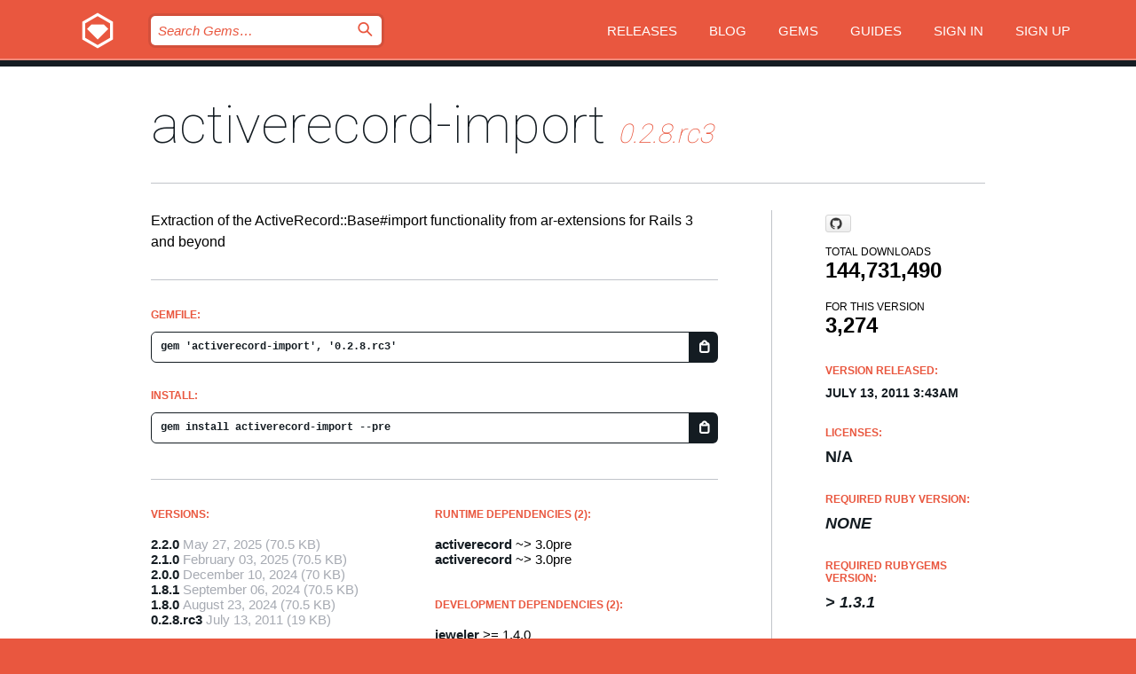

--- FILE ---
content_type: text/html; charset=utf-8
request_url: https://bundler.rubygems.org/gems/activerecord-import/versions/0.2.8.rc3?locale=en
body_size: 5320
content:
<!DOCTYPE html>
<html lang="en">
  <head>
    <title>activerecord-import | RubyGems.org | your community gem host</title>
    <meta charset="UTF-8">
    <meta content="width=device-width, initial-scale=1, maximum-scale=1, user-scalable=0" name="viewport">
    <meta name="google-site-verification" content="AuesbWQ9MCDMmC1lbDlw25RJzyqWOcDYpuaCjgPxEZY" />
    <link rel="apple-touch-icon" href="/apple-touch-icons/apple-touch-icon.png" />
      <link rel="apple-touch-icon" sizes="57x57" href="/apple-touch-icons/apple-touch-icon-57x57.png" />
      <link rel="apple-touch-icon" sizes="72x72" href="/apple-touch-icons/apple-touch-icon-72x72.png" />
      <link rel="apple-touch-icon" sizes="76x76" href="/apple-touch-icons/apple-touch-icon-76x76.png" />
      <link rel="apple-touch-icon" sizes="114x114" href="/apple-touch-icons/apple-touch-icon-114x114.png" />
      <link rel="apple-touch-icon" sizes="120x120" href="/apple-touch-icons/apple-touch-icon-120x120.png" />
      <link rel="apple-touch-icon" sizes="144x144" href="/apple-touch-icons/apple-touch-icon-144x144.png" />
      <link rel="apple-touch-icon" sizes="152x152" href="/apple-touch-icons/apple-touch-icon-152x152.png" />
      <link rel="apple-touch-icon" sizes="180x180" href="/apple-touch-icons/apple-touch-icon-180x180.png" />
    <link rel="mask-icon" href="/rubygems_logo.svg" color="#e9573f">
    <link rel="fluid-icon" href="/fluid-icon.png"/>
    <link rel="search" type="application/opensearchdescription+xml" title="RubyGems.org" href="/opensearch.xml">
    <link rel="shortcut icon" href="/favicon.ico" type="image/x-icon">
    <link rel="stylesheet" href="/assets/application-fda27980.css" />
    <link href="https://fonts.gstatic.com" rel="preconnect" crossorigin>
    <link href='https://fonts.googleapis.com/css?family=Roboto:100&amp;subset=greek,latin,cyrillic,latin-ext' rel='stylesheet' type='text/css'>
    
<link rel="alternate" type="application/atom+xml" href="https://feeds.feedburner.com/gemcutter-latest" title="RubyGems.org | Latest Gems">

    <meta name="csrf-param" content="authenticity_token" />
<meta name="csrf-token" content="D1MSiDprqne3-NaNnYL6teFanVXjp0aOV-kF4gO-N5Z-dNVdow_xjgAh6J9gI8KcAD-82h-875QH_MCBr2BfCQ" />
      <link rel="alternate" type="application/atom+xml" title="activerecord-import Version Feed" href="/gems/activerecord-import/versions.atom" />
    <!-- canonical url -->
    <link rel="canonical" href="https://bundler.rubygems.org/gems/activerecord-import/versions/0.2.8.rc3" />
    <!-- alternative language versions url -->
      <link rel="alternate" hreflang="en" href="https://bundler.rubygems.org/gems/activerecord-import/versions/0.2.8.rc3?locale=en" />
      <link rel="alternate" hreflang="nl" href="https://bundler.rubygems.org/gems/activerecord-import/versions/0.2.8.rc3?locale=nl" />
      <link rel="alternate" hreflang="zh-CN" href="https://bundler.rubygems.org/gems/activerecord-import/versions/0.2.8.rc3?locale=zh-CN" />
      <link rel="alternate" hreflang="zh-TW" href="https://bundler.rubygems.org/gems/activerecord-import/versions/0.2.8.rc3?locale=zh-TW" />
      <link rel="alternate" hreflang="pt-BR" href="https://bundler.rubygems.org/gems/activerecord-import/versions/0.2.8.rc3?locale=pt-BR" />
      <link rel="alternate" hreflang="fr" href="https://bundler.rubygems.org/gems/activerecord-import/versions/0.2.8.rc3?locale=fr" />
      <link rel="alternate" hreflang="es" href="https://bundler.rubygems.org/gems/activerecord-import/versions/0.2.8.rc3?locale=es" />
      <link rel="alternate" hreflang="de" href="https://bundler.rubygems.org/gems/activerecord-import/versions/0.2.8.rc3?locale=de" />
      <link rel="alternate" hreflang="ja" href="https://bundler.rubygems.org/gems/activerecord-import/versions/0.2.8.rc3?locale=ja" />
    <!-- unmatched alternative language fallback -->
    <link rel="alternate" hreflang="x-default" href="https://bundler.rubygems.org/gems/activerecord-import/versions/0.2.8.rc3" />

    <script type="importmap" data-turbo-track="reload">{
  "imports": {
    "jquery": "/assets/jquery-15a62848.js",
    "@rails/ujs": "/assets/@rails--ujs-2089e246.js",
    "application": "/assets/application-ae34b86d.js",
    "@hotwired/turbo-rails": "/assets/turbo.min-ad2c7b86.js",
    "@hotwired/stimulus": "/assets/@hotwired--stimulus-132cbc23.js",
    "@hotwired/stimulus-loading": "/assets/stimulus-loading-1fc53fe7.js",
    "@stimulus-components/clipboard": "/assets/@stimulus-components--clipboard-d9c44ea9.js",
    "@stimulus-components/dialog": "/assets/@stimulus-components--dialog-74866932.js",
    "@stimulus-components/reveal": "/assets/@stimulus-components--reveal-77f6cb39.js",
    "@stimulus-components/checkbox-select-all": "/assets/@stimulus-components--checkbox-select-all-e7db6a97.js",
    "github-buttons": "/assets/github-buttons-3337d207.js",
    "webauthn-json": "/assets/webauthn-json-74adc0e8.js",
    "avo.custom": "/assets/avo.custom-4b185d31.js",
    "stimulus-rails-nested-form": "/assets/stimulus-rails-nested-form-3f712873.js",
    "local-time": "/assets/local-time-a331fc59.js",
    "src/oidc_api_key_role_form": "/assets/src/oidc_api_key_role_form-223a59d4.js",
    "src/pages": "/assets/src/pages-64095f36.js",
    "src/transitive_dependencies": "/assets/src/transitive_dependencies-9280dc42.js",
    "src/webauthn": "/assets/src/webauthn-a8b5ca04.js",
    "controllers/application": "/assets/controllers/application-e33ffaa8.js",
    "controllers/autocomplete_controller": "/assets/controllers/autocomplete_controller-e9f78a76.js",
    "controllers/counter_controller": "/assets/controllers/counter_controller-b739ef1d.js",
    "controllers/dialog_controller": "/assets/controllers/dialog_controller-c788489b.js",
    "controllers/dropdown_controller": "/assets/controllers/dropdown_controller-baaf189b.js",
    "controllers/dump_controller": "/assets/controllers/dump_controller-5d671745.js",
    "controllers/exclusive_checkbox_controller": "/assets/controllers/exclusive_checkbox_controller-c624394a.js",
    "controllers/gem_scope_controller": "/assets/controllers/gem_scope_controller-9c330c45.js",
    "controllers": "/assets/controllers/index-236ab973.js",
    "controllers/nav_controller": "/assets/controllers/nav_controller-8f4ea870.js",
    "controllers/onboarding_name_controller": "/assets/controllers/onboarding_name_controller-a65c65ec.js",
    "controllers/radio_reveal_controller": "/assets/controllers/radio_reveal_controller-41774e15.js",
    "controllers/recovery_controller": "/assets/controllers/recovery_controller-b051251b.js",
    "controllers/reveal_controller": "/assets/controllers/reveal_controller-a90af4d9.js",
    "controllers/reveal_search_controller": "/assets/controllers/reveal_search_controller-8dc44279.js",
    "controllers/scroll_controller": "/assets/controllers/scroll_controller-07f12b0d.js",
    "controllers/search_controller": "/assets/controllers/search_controller-79d09057.js",
    "controllers/stats_controller": "/assets/controllers/stats_controller-5bae7b7f.js"
  }
}</script>
<link rel="modulepreload" href="/assets/jquery-15a62848.js" nonce="661a49781ec7d5c91508940ef1750929">
<link rel="modulepreload" href="/assets/@rails--ujs-2089e246.js" nonce="661a49781ec7d5c91508940ef1750929">
<link rel="modulepreload" href="/assets/application-ae34b86d.js" nonce="661a49781ec7d5c91508940ef1750929">
<link rel="modulepreload" href="/assets/turbo.min-ad2c7b86.js" nonce="661a49781ec7d5c91508940ef1750929">
<link rel="modulepreload" href="/assets/@hotwired--stimulus-132cbc23.js" nonce="661a49781ec7d5c91508940ef1750929">
<link rel="modulepreload" href="/assets/stimulus-loading-1fc53fe7.js" nonce="661a49781ec7d5c91508940ef1750929">
<link rel="modulepreload" href="/assets/@stimulus-components--clipboard-d9c44ea9.js" nonce="661a49781ec7d5c91508940ef1750929">
<link rel="modulepreload" href="/assets/@stimulus-components--dialog-74866932.js" nonce="661a49781ec7d5c91508940ef1750929">
<link rel="modulepreload" href="/assets/@stimulus-components--reveal-77f6cb39.js" nonce="661a49781ec7d5c91508940ef1750929">
<link rel="modulepreload" href="/assets/@stimulus-components--checkbox-select-all-e7db6a97.js" nonce="661a49781ec7d5c91508940ef1750929">
<link rel="modulepreload" href="/assets/github-buttons-3337d207.js" nonce="661a49781ec7d5c91508940ef1750929">
<link rel="modulepreload" href="/assets/webauthn-json-74adc0e8.js" nonce="661a49781ec7d5c91508940ef1750929">
<link rel="modulepreload" href="/assets/local-time-a331fc59.js" nonce="661a49781ec7d5c91508940ef1750929">
<link rel="modulepreload" href="/assets/src/oidc_api_key_role_form-223a59d4.js" nonce="661a49781ec7d5c91508940ef1750929">
<link rel="modulepreload" href="/assets/src/pages-64095f36.js" nonce="661a49781ec7d5c91508940ef1750929">
<link rel="modulepreload" href="/assets/src/transitive_dependencies-9280dc42.js" nonce="661a49781ec7d5c91508940ef1750929">
<link rel="modulepreload" href="/assets/src/webauthn-a8b5ca04.js" nonce="661a49781ec7d5c91508940ef1750929">
<link rel="modulepreload" href="/assets/controllers/application-e33ffaa8.js" nonce="661a49781ec7d5c91508940ef1750929">
<link rel="modulepreload" href="/assets/controllers/autocomplete_controller-e9f78a76.js" nonce="661a49781ec7d5c91508940ef1750929">
<link rel="modulepreload" href="/assets/controllers/counter_controller-b739ef1d.js" nonce="661a49781ec7d5c91508940ef1750929">
<link rel="modulepreload" href="/assets/controllers/dialog_controller-c788489b.js" nonce="661a49781ec7d5c91508940ef1750929">
<link rel="modulepreload" href="/assets/controllers/dropdown_controller-baaf189b.js" nonce="661a49781ec7d5c91508940ef1750929">
<link rel="modulepreload" href="/assets/controllers/dump_controller-5d671745.js" nonce="661a49781ec7d5c91508940ef1750929">
<link rel="modulepreload" href="/assets/controllers/exclusive_checkbox_controller-c624394a.js" nonce="661a49781ec7d5c91508940ef1750929">
<link rel="modulepreload" href="/assets/controllers/gem_scope_controller-9c330c45.js" nonce="661a49781ec7d5c91508940ef1750929">
<link rel="modulepreload" href="/assets/controllers/index-236ab973.js" nonce="661a49781ec7d5c91508940ef1750929">
<link rel="modulepreload" href="/assets/controllers/nav_controller-8f4ea870.js" nonce="661a49781ec7d5c91508940ef1750929">
<link rel="modulepreload" href="/assets/controllers/onboarding_name_controller-a65c65ec.js" nonce="661a49781ec7d5c91508940ef1750929">
<link rel="modulepreload" href="/assets/controllers/radio_reveal_controller-41774e15.js" nonce="661a49781ec7d5c91508940ef1750929">
<link rel="modulepreload" href="/assets/controllers/recovery_controller-b051251b.js" nonce="661a49781ec7d5c91508940ef1750929">
<link rel="modulepreload" href="/assets/controllers/reveal_controller-a90af4d9.js" nonce="661a49781ec7d5c91508940ef1750929">
<link rel="modulepreload" href="/assets/controllers/reveal_search_controller-8dc44279.js" nonce="661a49781ec7d5c91508940ef1750929">
<link rel="modulepreload" href="/assets/controllers/scroll_controller-07f12b0d.js" nonce="661a49781ec7d5c91508940ef1750929">
<link rel="modulepreload" href="/assets/controllers/search_controller-79d09057.js" nonce="661a49781ec7d5c91508940ef1750929">
<link rel="modulepreload" href="/assets/controllers/stats_controller-5bae7b7f.js" nonce="661a49781ec7d5c91508940ef1750929">
<script type="module" nonce="661a49781ec7d5c91508940ef1750929">import "application"</script>
  </head>

  <body class="" data-controller="nav" data-nav-expanded-class="mobile-nav-is-expanded">
    <!-- Top banner -->

    <!-- Policies acknowledgment banner -->
    

    <header class="header header--interior" data-nav-target="header collapse">
      <div class="l-wrap--header">
        <a title="RubyGems" class="header__logo-wrap" data-nav-target="logo" href="/">
          <span class="header__logo" data-icon="⬡">⬢</span>
          <span class="t-hidden">RubyGems</span>
</a>        <a class="header__club-sandwich" href="#" data-action="nav#toggle focusin->nav#focus mousedown->nav#mouseDown click@window->nav#hide">
          <span class="t-hidden">Navigation menu</span>
        </a>

        <div class="header__nav-links-wrap">
          <div class="header__search-wrap" role="search">
  <form data-controller="autocomplete" data-autocomplete-selected-class="selected" action="/search" accept-charset="UTF-8" method="get">
    <input type="search" name="query" id="query" placeholder="Search Gems&hellip;" class="header__search" autocomplete="off" aria-autocomplete="list" data-autocomplete-target="query" data-action="autocomplete#suggest keydown.down-&gt;autocomplete#next keydown.up-&gt;autocomplete#prev keydown.esc-&gt;autocomplete#hide keydown.enter-&gt;autocomplete#clear click@window-&gt;autocomplete#hide focus-&gt;autocomplete#suggest blur-&gt;autocomplete#hide" data-nav-target="search" />

    <ul class="suggest-list" role="listbox" data-autocomplete-target="suggestions"></ul>

    <template id="suggestion" data-autocomplete-target="template">
      <li class="menu-item" role="option" tabindex="-1" data-autocomplete-target="item" data-action="click->autocomplete#choose mouseover->autocomplete#highlight"></li>
    </template>

    <label id="querylabel" for="query">
      <span class="t-hidden">Search Gems&hellip;</span>
</label>
    <input type="submit" value="⌕" id="search_submit" class="header__search__icon" aria-labelledby="querylabel" data-disable-with="⌕" />

</form></div>


          <nav class="header__nav-links" data-controller="dropdown">

            <a class="header__nav-link " href="https://bundler.rubygems.org/releases">Releases</a>
            <a class="header__nav-link" href="https://blog.rubygems.org">Blog</a>

              <a class="header__nav-link" href="/gems">Gems</a>

            <a class="header__nav-link" href="https://guides.rubygems.org">Guides</a>

              <a class="header__nav-link " href="/sign_in">Sign in</a>
                <a class="header__nav-link " href="/sign_up">Sign up</a>
          </nav>
        </div>
      </div>
    </header>



    <main class="main--interior" data-nav-target="collapse">
        <div class="l-wrap--b">
            <h1 class="t-display page__heading">
              <a class="t-link--black" href="/gems/activerecord-import">activerecord-import</a>

                <i class="page__subheading">0.2.8.rc3</i>
            </h1>
          
          


<div class="l-overflow">
  <div class="l-colspan--l colspan--l--has-border">
      <div class="gem__intro">
        <div id="markup" class="gem__desc">
          <p>Extraction of the ActiveRecord::Base#import functionality from ar-extensions for Rails 3 and beyond</p>
        </div>
      </div>

      <div class="gem__install">
        <h2 class="gem__ruby-version__heading t-list__heading">
          Gemfile:
          <div class="gem__code-wrap" data-controller="clipboard" data-clipboard-success-content-value="✔"><input type="text" name="gemfile_text" id="gemfile_text" value="gem &#39;activerecord-import&#39;, &#39;0.2.8.rc3&#39;" class="gem__code" readonly="readonly" data-clipboard-target="source" /><span class="gem__code__icon" title="Copy to clipboard" data-action="click-&gt;clipboard#copy" data-clipboard-target="button">=</span></div>
        </h2>
        <h2 class="gem__ruby-version__heading t-list__heading">
          install:
          <div class="gem__code-wrap" data-controller="clipboard" data-clipboard-success-content-value="✔"><input type="text" name="install_text" id="install_text" value="gem install activerecord-import --pre" class="gem__code" readonly="readonly" data-clipboard-target="source" /><span class="gem__code__icon" title="Copy to clipboard" data-action="click-&gt;clipboard#copy" data-clipboard-target="button">=</span></div>
        </h2>
      </div>

      <div class="l-half--l">
        <div class="versions">
          <h3 class="t-list__heading">Versions:</h3>
          <ol class="gem__versions t-list__items">
            <li class="gem__version-wrap">
  <a class="t-list__item" href="/gems/activerecord-import/versions/2.2.0">2.2.0</a>
  <small class="gem__version__date">May 27, 2025</small>

  <span class="gem__version__date">(70.5 KB)</span>
</li>
<li class="gem__version-wrap">
  <a class="t-list__item" href="/gems/activerecord-import/versions/2.1.0">2.1.0</a>
  <small class="gem__version__date">February 03, 2025</small>

  <span class="gem__version__date">(70.5 KB)</span>
</li>
<li class="gem__version-wrap">
  <a class="t-list__item" href="/gems/activerecord-import/versions/2.0.0">2.0.0</a>
  <small class="gem__version__date">December 10, 2024</small>

  <span class="gem__version__date">(70 KB)</span>
</li>
<li class="gem__version-wrap">
  <a class="t-list__item" href="/gems/activerecord-import/versions/1.8.1">1.8.1</a>
  <small class="gem__version__date">September 06, 2024</small>

  <span class="gem__version__date">(70.5 KB)</span>
</li>
<li class="gem__version-wrap">
  <a class="t-list__item" href="/gems/activerecord-import/versions/1.8.0">1.8.0</a>
  <small class="gem__version__date">August 23, 2024</small>

  <span class="gem__version__date">(70.5 KB)</span>
</li>
<li class="gem__version-wrap">
  <a class="t-list__item" href="/gems/activerecord-import/versions/0.2.8.rc3">0.2.8.rc3</a>
  <small class="gem__version__date">July 13, 2011</small>

  <span class="gem__version__date">(19 KB)</span>
</li>

          </ol>
            <a class="gem__see-all-versions t-link--gray t-link--has-arrow" href="https://bundler.rubygems.org/gems/activerecord-import/versions">Show all versions (80 total)</a>
        </div>
      </div>

    <div class = "l-half--l">
        <div class="dependencies gem__dependencies" id="runtime_dependencies">
    <h3 class="t-list__heading">Runtime Dependencies (2):</h3>
    <div class="t-list__items">
          <div class="gem__requirement-wrap">
            <a class="t-list__item" href="/gems/activerecord"><strong>activerecord</strong></a>
            ~&gt; 3.0pre
          </div>
          <div class="gem__requirement-wrap">
            <a class="t-list__item" href="/gems/activerecord"><strong>activerecord</strong></a>
            ~&gt; 3.0pre
          </div>
    </div>
  </div>

        <div class="dependencies gem__dependencies" id="development_dependencies">
    <h3 class="t-list__heading">Development Dependencies (2):</h3>
    <div class="t-list__items">
          <div class="gem__requirement-wrap">
            <a class="t-list__item" href="/gems/jeweler"><strong>jeweler</strong></a>
            &gt;= 1.4.0
          </div>
          <div class="gem__requirement-wrap">
            <a class="t-list__item" href="/gems/rake"><strong>rake</strong></a>
            &gt;= 0
          </div>
    </div>
  </div>

        <div class="dependencies_list">
          <a class="gem__see-all-versions t-link--gray t-link--has-arrow push--s" href="/gems/activerecord-import/versions/0.2.8.rc3/dependencies">Show all transitive dependencies</a>
        </div>
    </div>


    <div class="gem__members">

    <h3 class="t-list__heading">Owners:</h3>
    <div class="gem__users">
      <a alt="zachdennis" title="zachdennis" href="/profiles/zachdennis"><img id="gravatar-41970" width="48" height="48" src="/users/41970/avatar.jpeg?size=48&amp;theme=light" /></a><a alt="jkowens" title="jkowens" href="/profiles/jkowens"><img id="gravatar-106152" width="48" height="48" src="/users/106152/avatar.jpeg?size=48&amp;theme=light" /></a>
    </div>




    <h3 class="t-list__heading">Authors:</h3>
    <ul class="t-list__items">
      <li class="t-list__item">
        <p>Zach Dennis</p>
      </li>
    </ul>

    <h3 class="t-list__heading">SHA 256 checksum:</h3>
    <div class="gem__code-wrap" data-controller="clipboard" data-clipboard-success-content-value="✔"><input type="text" name="gem_sha_256_checksum" id="gem_sha_256_checksum" value="4b986ebf417664973b490d88bc960bd29252e569e13148b24410b66e23b007c9" class="gem__code" readonly="readonly" data-clipboard-target="source" /><span class="gem__code__icon" title="Copy to clipboard" data-action="click-&gt;clipboard#copy" data-clipboard-target="button">=</span></div>


</div>

    <div class="gem__navigation">
    <a class="gem__previous__version" href="/gems/activerecord-import/versions/0.2.8.rc2">← Previous version</a>

    <a class="gem__next__version" href="/gems/activerecord-import/versions/0.2.8">Next version →</a>
</div>

  </div>

  <div class="gem__aside l-col--r--pad">
    <span class="github-btn" data-user="zdennis" data-repo="activerecord-import" data-type="star" data-count="true" data-size="large">
  <a class="gh-btn" href="#" rel="noopener noreferrer" target="_blank">
    <span class="gh-ico" aria-hidden="true"></span>
    <span class="gh-text"></span>
  </a>
  <a class="gh-count" href="#" rel="noopener noreferrer" target="_blank" aria-hidden="true"></a>
</span>
  <div class="gem__downloads-wrap" data-href="/api/v1/downloads/activerecord-import-0.2.8.rc3.json">
    <h2 class="gem__downloads__heading t-text--s">
      Total downloads
      <span class="gem__downloads">144,731,490</span>
    </h2>
    <h2 class="gem__downloads__heading t-text--s">
      For this version
      <span class="gem__downloads">3,274</span>
    </h2>
  </div>

  <h2 class="gem__ruby-version__heading t-list__heading">
    Version Released:
    <span class="gem__rubygem-version-age">
      <p><time datetime="2011-07-13T03:43:51Z" data-local="time-ago">July 13, 2011  3:43am</time></p>
    </span>
  </h2>

  <h2 class="gem__ruby-version__heading t-list__heading">
    Licenses:
    <span class="gem__ruby-version">
      <p>N/A</p>
    </span>
  </h2>
  <h2 class="gem__ruby-version__heading t-list__heading">
    Required Ruby Version:
    <i class="gem__ruby-version">
        None
    </i>
  </h2>
    <h2 class="gem__ruby-version__heading t-list__heading">
      Required Rubygems Version:
      <i class="gem__ruby-version">
        &gt; 1.3.1
      </i>
    </h2>
  <h3 class="t-list__heading">Links:</h3>
  <div class="t-list__items">
      <a rel="nofollow" class="gem__link t-list__item" id="home" href="https://github.com/zdennis/activerecord-import">Homepage</a>
      <a rel="nofollow" class="gem__link t-list__item" id="download" href="/downloads/activerecord-import-0.2.8.rc3.gem">Download</a>
    <a class="gem__link t-list__item" href="https://my.diffend.io/gems/activerecord-import/prev/0.2.8.rc3">Review changes</a>
    <a class="gem__link t-list__item" id="badge" href="https://badge.fury.io/rb/activerecord-import/install">Badge</a>
    <a class="toggler gem__link t-list__item" id="subscribe" href="/sign_in">Subscribe</a>
    <a class="gem__link t-list__item" id="rss" href="/gems/activerecord-import/versions.atom">RSS</a>
    <a class="gem__link t-list__item" href="mailto:support@rubygems.org?subject=Reporting Abuse on activerecord-import">Report abuse</a>
    <a rel="nofollow" class="gem__link t-list__item" id="reverse_dependencies" href="/gems/activerecord-import/reverse_dependencies">Reverse dependencies</a>
    
    
    
    
    
  </div>
</div>

</div>

        </div>
    </main>

    <footer class="footer" data-nav-target="collapse">
      <div class="l-wrap--footer">
        <div class="l-overflow">
          <div class="nav--v l-col--r--pad">
            <a class="nav--v__link--footer" href="https://status.rubygems.org">Status</a>
            <a class="nav--v__link--footer" href="https://uptime.rubygems.org">Uptime</a>
            <a class="nav--v__link--footer" href="https://github.com/rubygems/rubygems.org">Code</a>
            <a class="nav--v__link--footer" href="/pages/data">Data</a>
            <a class="nav--v__link--footer" href="/stats">Stats</a>
            <a class="nav--v__link--footer" href="https://guides.rubygems.org/contributing/">Contribute</a>
              <a class="nav--v__link--footer" href="/pages/about">About</a>
            <a class="nav--v__link--footer" href="mailto:support@rubygems.org">Help</a>
            <a class="nav--v__link--footer" href="https://guides.rubygems.org/rubygems-org-api">API</a>
            <a class="nav--v__link--footer" href="/policies">Policies</a>
            <a class="nav--v__link--footer" href="/pages/supporters">Support Us</a>
              <a class="nav--v__link--footer" href="/pages/security">Security</a>
          </div>
          <div class="l-colspan--l colspan--l--has-border">
            <div class="footer__about">
              <p>
                RubyGems.org is the Ruby community&rsquo;s gem hosting service. Instantly <a href="https://guides.rubygems.org/publishing/">publish your gems</a> and then <a href="https://guides.rubygems.org/command-reference/#gem-install">install them</a>. Use <a href="https://guides.rubygems.org/rubygems-org-api/">the API</a> to find out more about <a href="/gems">available gems</a>. <a href="https://guides.rubygems.org/contributing/">Become a contributor</a> and improve the site yourself.
              </p>
              <p>
                The RubyGems.org website and service are maintained and operated by Ruby Central’s <a href="https://rubycentral.org/open-source/">Open Source Program</a> and the RubyGems team. It is funded by the greater Ruby community through support from sponsors, members, and infrastructure donations. <b>If you build with Ruby and believe in our mission, you can join us in keeping RubyGems.org, RubyGems, and Bundler secure and sustainable for years to come by contributing <a href="/pages/supporters">here</a></b>.
              </p>
            </div>
          </div>
        </div>
      </div>
      <div class="footer__sponsors">
        <a class="footer__sponsor footer__sponsor__ruby_central" href="https://rubycentral.org/open-source/" target="_blank" rel="noopener">
          Operated by
          <span class="t-hidden">Ruby Central</span>
        </a>
        <a class="footer__sponsor footer__sponsor__dockyard" href="https://dockyard.com/ruby-on-rails-consulting" target="_blank" rel="noopener">
          Designed by
          <span class="t-hidden">DockYard</span>
        </a>
        <a class="footer__sponsor footer__sponsor__aws" href="https://aws.amazon.com/" target="_blank" rel="noopener">
          Hosted by
          <span class="t-hidden">AWS</span>
        </a>
        <a class="footer__sponsor footer__sponsor__dnsimple" href="https://dnsimple.link/resolving-rubygems" target="_blank" rel="noopener">
          Resolved with
          <span class="t-hidden">DNSimple</span>
        </a>
        <a class="footer__sponsor footer__sponsor__datadog" href="https://www.datadoghq.com/" target="_blank" rel="noopener">
          Monitored by
          <span class="t-hidden">Datadog</span>
        </a>
        <a class="footer__sponsor footer__sponsor__fastly" href="https://www.fastly.com/customers/ruby-central" target="_blank" rel="noopener">
          Gems served by
          <span class="t-hidden">Fastly</span>
        </a>
        <a class="footer__sponsor footer__sponsor__honeybadger" href="https://www.honeybadger.io/" target="_blank" rel="noopener">
          Monitored by
          <span class="t-hidden">Honeybadger</span>
        </a>
        <a class="footer__sponsor footer__sponsor__mend" href="https://mend.io/" target="_blank" rel="noopener">
          Secured by
          <span class="t-hidden">Mend.io</span>
        </a>
      </div>
      <div class="footer__language_selector">
          <div class="footer__language">
            <a class="nav--v__link--footer" href="/gems/activerecord-import/versions/0.2.8.rc3?locale=en">English</a>
          </div>
          <div class="footer__language">
            <a class="nav--v__link--footer" href="/gems/activerecord-import/versions/0.2.8.rc3?locale=nl">Nederlands</a>
          </div>
          <div class="footer__language">
            <a class="nav--v__link--footer" href="/gems/activerecord-import/versions/0.2.8.rc3?locale=zh-CN">简体中文</a>
          </div>
          <div class="footer__language">
            <a class="nav--v__link--footer" href="/gems/activerecord-import/versions/0.2.8.rc3?locale=zh-TW">正體中文</a>
          </div>
          <div class="footer__language">
            <a class="nav--v__link--footer" href="/gems/activerecord-import/versions/0.2.8.rc3?locale=pt-BR">Português do Brasil</a>
          </div>
          <div class="footer__language">
            <a class="nav--v__link--footer" href="/gems/activerecord-import/versions/0.2.8.rc3?locale=fr">Français</a>
          </div>
          <div class="footer__language">
            <a class="nav--v__link--footer" href="/gems/activerecord-import/versions/0.2.8.rc3?locale=es">Español</a>
          </div>
          <div class="footer__language">
            <a class="nav--v__link--footer" href="/gems/activerecord-import/versions/0.2.8.rc3?locale=de">Deutsch</a>
          </div>
          <div class="footer__language">
            <a class="nav--v__link--footer" href="/gems/activerecord-import/versions/0.2.8.rc3?locale=ja">日本語</a>
          </div>
      </div>
    </footer>
    
    <script type="text/javascript" defer src="https://www.fastly-insights.com/insights.js?k=3e63c3cd-fc37-4b19-80b9-65ce64af060a"></script>
  </body>
</html>
